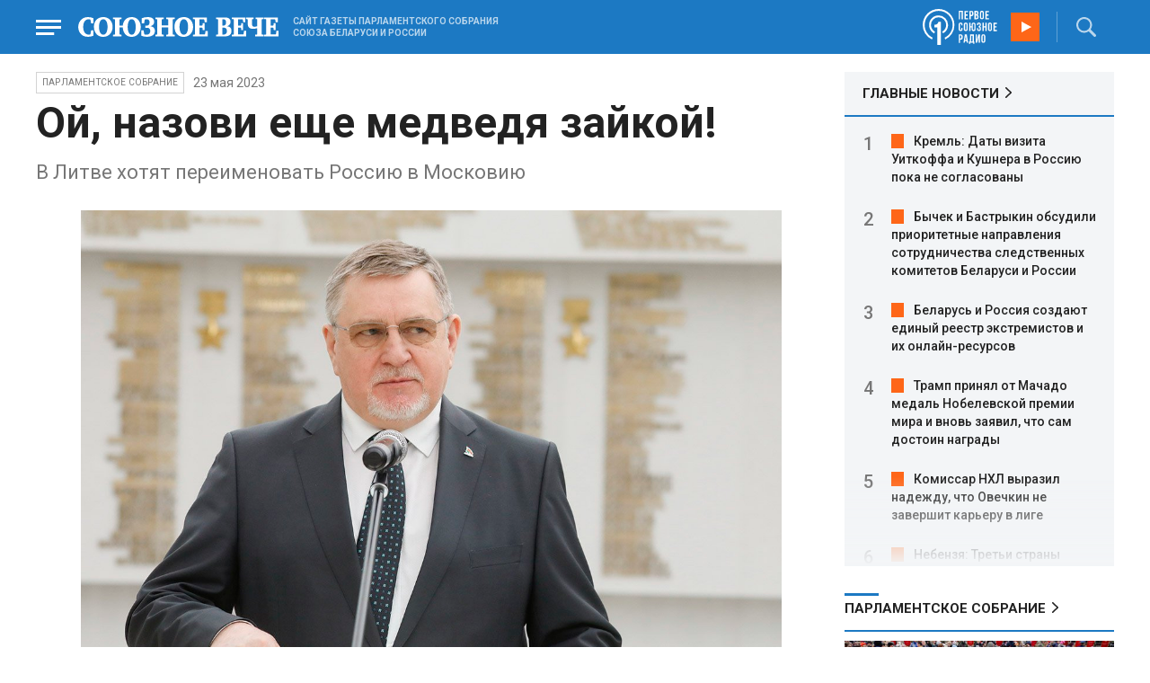

--- FILE ---
content_type: text/html; charset=UTF-8
request_url: https://www.souzveche.ru/articles/tribune_deputy/73255/
body_size: 12378
content:

<!DOCTYPE html>
<html lang="ru">

<head>
    <title>Ой, назови еще медведя зайкой! - Союзное Вече</title>

    <meta charset="UTF-8" />
    <meta http-equiv="Content-Type" content="text/html; charset=utf-8">
    <meta http-equiv="X-UA-Compatible" content="IE=edge" />
    <meta name="viewport" content="width=device-width">
    <meta name="referrer" content="origin">

    <meta name="yandex-verification" content="5971b1c0ef0230e2" />
    <meta name="zen-verification" content="o9ZuOFuPAR5zU5cAhcc0XUgr4xZVhqG823jhh3jEoEvXHsXLhPPcFSKHXurw61Ag" />

    <link rel="stylesheet" href="/local/templates/2023/css/animate.css" type="text/css" />
    <link rel="stylesheet" href="/local/templates/2023/css/main.css?21" type="text/css" />

    <link rel="icon" href="/local/templates/2023/favicon.ico" type="image/x-icon">
    <meta property="og:image" content="https://www.souzveche.ru/upload/iblock/1e3/photo_2023_03_14_10_20_34-_1_.jpg" />
    <meta property="og:title" content="Ой, назови еще медведя зайкой! - Союзное Вече" />
    <meta property="og:description" content="В Литве хотят переименовать Россию в Московию" />


    <script src="/local/templates/2023/js/jquery.min.js"></script>
    <script src="/local/templates/2023/js/main.js?21"></script>

    <link rel="preconnect" href="https://fonts.googleapis.com">
    <link rel="preconnect" href="https://fonts.gstatic.com" crossorigin>
    <link href="https://fonts.googleapis.com/css2?family=PT+Serif:ital,wght@0,400;0,700;1,400;1,700&family=Roboto:wght@400;500;700&display=swap" rel="stylesheet">

    <meta http-equiv="Content-Type" content="text/html; charset=UTF-8" />
<meta name="robots" content="index, follow" />
<meta name="keywords" content="союзное государство, статья, публикация, статьи, публикации" />
<meta name="description" content="В Литве хотят переименовать Россию в Московию" />
<link href="/local/templates/2023/styles.css?1698480964832" type="text/css"  data-template-style="true"  rel="stylesheet" />
<script src="/local/templates/2023/components/custom/radio/.default/script.js?1698480964323"></script>

</head>

<body>
        <div class="page_wrapper agr">

            <!-- Header start -->
        <div class="headline_clear flex"></div>
        <div class="header bblue fixed w100">
            <div class="menu_more bblue h100 fixed fadeInLeft animated" id="menu_more">
                <div class="auto anim">
                <ul class="f16"><li><b>РУБРИКИ</b></li><li><a href="/articles/politics/">Первые лица</a></li><li><a href="/articles/tribune_deputy/">Парламентское Собрание</a></li><li><a href="/articles/economy/">Экономика</a></li><li><a href="/articles/community/">Общество</a></li><li><a href="/articles/science/">Наука</a></li><li><a href="/articles/culture/">Культура</a></li><li><a href="/articles/sport/">Спорт</a></li><li><a href="/articles/tourism/">Туризм</a></li><li><a href="/articles/laws_and_rights/">Вопрос-ответ</a></li><li><a href="/videonews/"><span style="padding-top: 16px;">Видео</span></a></li></ul><ul class="f14"><li><b>О НАС</b></li><li><a href="/about/">О сайте</a></li><li><a href="/contacts/">Контакты</a></li><li><a href="/rules/">Правовая информация</a></li></ul>                </div>

                <div class="socium flex row bblue">
                    <a target="_blank" href="https://vk.com/souzveche"><img src="/local/templates/2023/i/header/vk.svg" /></a>
                    <a target="_blank" href=""><img src="/local/templates/2023/i/header/ok.svg" /></a>
                    <a target="_blank" href="https://www.youtube.com/channel/UCeme9Tyhq3FxWDzDa1PlYMA"><img src="/local/templates/2023/i/header/youtube.svg" /></a>
                    <a target="_blank" href="https://t.me/souz_veche"><img src="/local/templates/2023/i/header/tg.svg" /></a>
                    <a target="_blank" href="https://dzen.ru/ru_by?share_to=link"><img src="/local/templates/2023/i/header/zen2.svg"></a>
                    <a target="_blank" href="https://max.ru/ru_by"><svg width="22" height="21" viewBox="0 0 25 24" fill="none" xmlns="http://www.w3.org/2000/svg"><path fill-rule="evenodd" clip-rule="evenodd" d="M12.3405 23.9342C9.97568 23.9342 8.87728 23.5899 6.97252 22.2125C5.76041 23.762 1.94518 24.9672 1.77774 22.9012C1.77774 21.3535 1.42788 20.0492 1.04269 18.6132C0.570922 16.8544 0.0461426 14.898 0.0461426 12.0546C0.0461426 5.27426 5.6424 0.175079 12.2777 0.175079C18.913 0.175079 24.1153 5.52322 24.1153 12.1205C24.1153 18.7178 18.7474 23.9342 12.3405 23.9342ZM12.4368 6.03673C9.20791 5.86848 6.68817 8.0948 6.13253 11.5794C5.6724 14.465 6.48821 17.9812 7.18602 18.1582C7.51488 18.2416 8.35763 17.564 8.87711 17.0475C9.73154 17.5981 10.712 18.0245 11.8019 18.0813C15.1168 18.254 18.0544 15.6761 18.228 12.382C18.4016 9.08792 15.7517 6.20946 12.4368 6.03673Z" fill="currentColor"></path></svg></a>
                </div>
            </div>


            <div class="wrapper pl0">
                <div class="flex between row ">
                    <div class="flex row center">
                        <a href="javascript:void(0);" class="menu p15 anim" id="menu"></a>
                        <a href="/" class="logo flex center"><img src="/local/templates/2023/i/header/logo.svg" /></a>
                        <p class="flex ml15 wordmark f10"><b>САЙТ ГАЗЕТЫ ПАРЛАМЕНТСКОГО СОБРАНИЯ СОЮЗА БЕЛАРУСИ И РОССИИ</b></p>
                    </div>
                    <div class="flex row center">
                        
<audio id="FirstUnionRadio_Source">
	<source src="https://souz.hostingradio.ru:80/souz128.mp3?radiostatistica=souzveche" type="audio/mp3">
</audio>
<div class="radio flex row center active">
    <span class="icon"><img src="/local/templates/2023/i/header/radio.svg"></span>
    <a id="FirstUnionRadio" class="play flex anim" href="javascript:void(0);"></a>
</div>
                        <div class="search flex center" id="search">
                            <form class="form fadeInRight animated" action="/search/">
                                <input class="text f18" type="text" name="q" placeholder="Поиск по сайту" >
                                <input class="submit f14" type="submit" value="Найти">
                            </form>
                            <a class="flex center anim" href="javascript:void(0);"></a>
                        </div>
                    </div>
                </div>
            </div>
        </div>
        <!-- Header end -->

        

<div class="article_block">
	<div class="wrapper main flex row between start">
						

<article class="left flex column start article">
    <div class="flex row tagblock center wrap">
        <a class="tag f10 anim uppercase" href="/articles/tribune_deputy/">Парламентское Собрание</a>
        <time class="time f14" datetime="2023-05-23T00:00:00+03:00">23 мая 2023</time>
		    </div>
    <h1>Ой, назови еще медведя зайкой!</h1>
    <h4>В Литве хотят переименовать Россию в Московию</h4>

    <div class="flex column body_article">
				<figure>
            <span class="imgzoom ">
                <img src="/upload/iblock/1e3/photo_2023_03_14_10_20_34-_1_.jpg" >
            </span>
				
		</figure>		
		
		<div class="p">
		<p>
	 Как известно, у наркоманов процесс самоуничтожения начинается с&nbsp;малой дозы. Потом зависимость растет, нюхать, глотать и колоть с каждым разом приходится все больше, пока не наступает естественный летальный конец (для данной категории идиотов больше подходит слово «капец»).
</p>
<p>
	 Очень похожий суицидальный процесс, с приближающимся полным капцом, происходит на колонизированных англосаксами территориях близкой нам Европы.&nbsp;
</p>
<p>
	 Сначала они метили свое пространство по-маленькому: переименовывали деревеньки, улочки, потом занялись проспектами, площадями, ломали памятники, снимали памятные доски, а вот на днях приспичило им сходить по-большому, но уже на чужую территорию, и&nbsp;там по-своему обозвать целый город. В их болезненном воображении Калининград должен теперь называться то ли Караляучусом, то ли Крулевцом.
</p>
<p>
	 И пока искренне сочувствующие простому населению лимитрофов россияне недоуменно крутили пальцами у виска, депутат Сейма Литвы Раймундас Лопата решил увеличить дозу политического психотропа и предложил… («А &nbsp;не замахнуться ли нам на Вильяма нашего Шекспира?») переименовать Россию в&nbsp;Московию.
</p>
<p>
	 Чтоб хоть как-то обосновать эту свою эпатажную дичь, господин Лопата, конечно, поднатужился и испустил в окружающее инфопространство мутноватое облако псевдоисторического и не менее псевдонаучного тумана, в котором, однако, никак не упоминается о том, что в становлении Великого княжества Литовского белорусы и северные украинцы принимали гораздо большее участие, чем малочисленные и тогда еще диковатые племена жемайтов, аукштайтов и дзуков, потомком которых является сам Раймундас Лопата.
</p>
<p>
	 В начале июня, на широко анонсированных посиделках под мечтательно-инфантильным названием «Интеллектуальная самостоятельность Литвы», взбодренные неожиданным вниманием властей литуванские историки, философы, лингвисты, конечно же, скорбно промолчат о&nbsp;том, что главный документ ВКЛ&nbsp;- Статут 1588 года написан на старобелорусском, а не на жемайтском языке.
</p>
<p>
	 Вообще-то вполне естественно, что человек, приговоренный пожизненно носить фамилию Лопата, нервно относится к этимологии и всякого рода топонимам и придает этому чрезмерное значение. Но в данном случае кроме желания напакостить, плюнуть в сторону оппонента в&nbsp;действиях вильнюсского деятеля во всей своей голой пошлости просматривается еще и холуйская попытка хоть чем-то угодить заокеанскому сутенеру. А это противно.
</p>
<p>
	 Понятно, что очумелым руководителям Прибалтийских Вымиратов (кстати, почему бы не сделать это словосочетание официальным названием нынешней Прибалтики?) надо поддерживать высокий градус антирусской истерии как один из способов отвлечь свое население от нерешаемых проблем. Для этого и делаются подобные заявления.
</p>
<p>
	 Но выглядит все это глупо. Это как прийти в&nbsp;лес и сказать медведю, что теперь он переименован в зайчика… Ну-ну, попробуйте.
</p>
<p>
 <i>Геннадий Давыдько, председатель Комиссии Парламентского Собрания по информационной политике, информационным технологиям и связи.</i><br>
</p>		</div>

        <div style="text-align: right; opacity: 0.5">
    <script src="https://yastatic.net/share2/share.js"></script>
    <div class="ya-share2" data-curtain data-color-scheme="blackwhite" data-services="vkontakte,odnoklassniki,telegram,viber,whatsapp"></div>
</div>

	        <div class="flex row tagblock last center">
				<a class="tag f10 anim uppercase" href="/search/?tags=Литва" title="Вывести материалы по тегу &laquo;Литва&raquo;">Литва</a> <a class="tag f10 anim uppercase" href="/search/?tags=Россия" title="Вывести материалы по тегу &laquo;Россия&raquo;">Россия</a> <a class="tag f10 anim uppercase" href="/search/?tags=история" title="Вывести материалы по тегу &laquo;история&raquo;">история</a>	        </div>	
			
	</div>
</article>


<div class="right flex column start ">
        <div class="flex column main_news w100">
        <h2 class="h2"><a href="/news/">ГЛАВНЫЕ НОВОСТИ</a></h2>
            <div class="block auto">
    <ol>
     	
    	<li><a href="/news/99444/">Кремль: Даты визита Уиткоффа и Кушнера в Россию пока не согласованы</a></li>
     	
    	<li><a href="/news/99443/">Бычек и Бастрыкин обсудили приоритетные направления сотрудничества следственных комитетов Беларуси и России</a></li>
     	
    	<li><a href="/news/99438/">Беларусь и Россия создают единый реестр экстремистов и их онлайн-ресурсов</a></li>
     	
    	<li><a href="/news/99442/">Трамп принял от Мачадо медаль Нобелевской премии мира и вновь заявил, что сам достоин награды</a></li>
     	
    	<li><a href="/news/99436/">Комиссар НХЛ выразил надежду, что Овечкин не завершит карьеру в лиге</a></li>
     	
    	<li><a href="/news/99437/">Небензя: Третьи страны пытаются использовать ситуацию в Иране для смены власти</a></li>
     	
    	<li><a href="/news/99435/">МИД РФ: Игнорирование интересов России в Заполярье повлечет последствия</a></li>
     	
    	<li><a href="/news/99434/">Владимир Путин утвердил Москву площадкой форума ОДКБ по коллективной безопасности</a></li>
     	
    	<li><a href="/news/99433/">ПВО России за ночь уничтожила 106 украинских беспилотников</a></li>
     	
    	<li><a href="/news/99416/">Заседание комиссии Парламентского собрания Союза Беларуси и России по здравоохранению пройдет 23 января в Гродно</a></li>
     	
    	<li><a href="/news/99419/">Александр Лукашенко выразил соболезнования королю Таиланда в связи с крушением поезда</a></li>
     	
    	<li><a href="/news/99413/">Владимир Путин: Россия выступает за укрепление роли ООН и «безопасность всех и каждого»</a></li>
     	
    	<li><a href="/news/99430/">Минобрнауки РФ обновило правила приема в вузы на 2026 год: СПО, целевая квота и новые льготы</a></li>
     	
    	<li><a href="/news/99420/">Безвиз с Лаосом вступил в силу для граждан Беларуси</a></li>
     	
    	<li><a href="/news/99427/">Пассажиропоток между Беларусью и Россией по железной дороге в 2025 году вырос до 3,6 млн человек</a></li>
        </ol>
</div>
    </div>
    
    
<div class="flex column w100">
    <h2 class="h2 v2 uppercase"><a href="/articles/tribune_deputy/">Парламентское Собрание</a></h2>
    <div class="flex column stars">
        <span class="imgzoom cursor">
            <img src="/upload/iblock/7c2/b7kr73785mqf8hcpsbl21ibx5o90ed3a/izobrazhenie_2026_01_16_144005134.png" >
        </span>
        <h3 class="h3"><a href="/articles/tribune_deputy/99440/">Иван МЕЛЬНИКОВ: Инициативы озвученные в Волгограде надо развивать и масштабировать</a></h3>
        <p>Заместитель Председателя ПС&nbsp;рассказал «СВ» о планах союзных депутатов на наступивший&nbsp; год</p>
        <time class="time f12" datetime="2026-01-16T13:23:38+03:00">16 января 2026, 13:23</time>
    </div>
</div>

    
<div class="flex column w100">
    <h2 class="h2 v2 uppercase"><a href="/articles/politics/">Политика</a></h2>
    <div class="flex column stars">
        <span class="imgzoom cursor">
            <img src="/upload/iblock/992/xci5dh2fljixe7tofpr41598d6n3st9y/izobrazhenie_2026_01_16_162632950.png" >
        </span>
        <h3 class="h3"><a href="/articles/politics/99445/">Владимир ПУТИН: Чем скорее, тем лучше</a></h3>
        <p>Москва надеется, что Киев, наконец, одумается и готова
к восстановлению отношений с Европой</p>
        <time class="time f12" datetime="2026-01-16T16:24:23+03:00">16 января 2026, 16:24</time>
    </div>
</div>

    <div class="flex column w100">
        <h2 class="h2 v2"><a href="/articles/mneniya/">МНЕНИЯ</a></h2>
<div class="flex row wrap minds between">
    <div class="flex column">
        <div class="flex row mind">
            <div class="img"><img src="/upload/iblock/704/2vq4tmi3nvfbi06s25xczhnqfhwevrs4/Zausaylov_-CHizhikov.jpg"></div>
            <div class="text">
                <blockquote><a href="/articles/mneniya/99439/"> Дональд, трепещи!</a></blockquote>
                <p class="name">Анатолий Заусайлов</p>
                                <p class="more">Отпор
американцам в Гренландии готовы дать чуть больше трех десятков европейских вояк</p>
                            </div>
        </div>
    </div>
    <div class="flex column">
        <div class="flex row mind">
            <div class="img"><img src="/upload/iblock/196/abnscaj9pz8m33c5fp4j4otkbitolkin/Panyukov-1.jpg"></div>
            <div class="text">
                <blockquote><a href="/articles/mneniya/99410/"> Не давайте больше денег на «Буратино» с «Чебурашкой»</a></blockquote>
                <p class="name">Михаил Панюков</p>
                                <p class="more">В Госдуме разгорелась
дискуссия по поводу финансирования российских фильмов</p>
                            </div>
        </div>
    </div>
    <div class="flex column">
        <div class="flex row mind">
            <div class="img"><img src="/upload/iblock/7a3/8amycohnd0jh72akwi6816pt8z2q3bic/Balobin_Udaltsov.jpg"></div>
            <div class="text">
                <blockquote><a href="/articles/mneniya/99415/"> Слова расходятся с делами</a></blockquote>
                <p class="name">Андрей Удальцов</p>
                                <p class="more">Международный
олимпийский комитет продолжает играть в двойные стандарты</p>
                            </div>
        </div>
    </div>
</div>
    </div>
            <div class="flex column three">
            <h2 class="h2 v2"><a href="">ТЕЛЕГРАМ RUBY. ОПЕРАТИВНО</a></h2>
            <ul class="flex column between ruby">
                            <li class="flex column">
                    <a href="https://t.me/souz_veche" target="_blank" rel="nofollow">Трамп готовился нанести удар по Ирану, но изменил решение из-за множества возражений</a>
                    <time class="time f12" datetime="2026-01-17T16:02:04+03:00">17 января 2026, 16:02</time>
                </li>
                            <li class="flex column">
                    <a href="https://t.me/souz_veche" target="_blank" rel="nofollow">Киев настаивает на неприемлемых условиях обмена 12 жителей Курской области, которых удерживают в украинских Сумах</a>
                    <time class="time f12" datetime="2026-01-17T16:37:04+03:00">17 января 2026, 16:37</time>
                </li>
                            <li class="flex column">
                    <a href="https://t.me/souz_veche" target="_blank" rel="nofollow">Житель Камчатки более трех часов откапывал свой автомобиль из-под пятиметрового сугроба</a>
                    <time class="time f12" datetime="2026-01-17T17:03:04+03:00">17 января 2026, 17:03</time>
                </li>
                            <li class="flex column">
                    <a href="https://t.me/souz_veche" target="_blank" rel="nofollow">Блэкаут в Киеве отразится на боеспособности ВСУ</a>
                    <time class="time f12" datetime="2026-01-17T17:48:04+03:00">17 января 2026, 17:48</time>
                </li>
                            <li class="flex column">
                    <a href="https://t.me/souz_veche" target="_blank" rel="nofollow">Адама Кадырова наградили медалью за охрану Запорожской АЭС</a>
                    <time class="time f12" datetime="2026-01-17T18:32:04+03:00">17 января 2026, 18:32</time>
                </li>
                            <li class="flex column">
                    <a href="https://t.me/souz_veche" target="_blank" rel="nofollow">«РФ готовит новые удары по украинской энергетике, в том числе по сетям, от которых зависят атомные станции».</a>
                    <time class="time f12" datetime="2026-01-17T19:07:04+03:00">17 января 2026, 19:07</time>
                </li>
                            <li class="flex column">
                    <a href="https://t.me/souz_veche" target="_blank" rel="nofollow">Это так прекрасно, что слов нет. Европейцы, которые размахивая санкционной дубинками направо и налево, начали получать такие же удары сами. Трамп - ввел пошлины в размере 10% против европейских стран, которые отправили своих военных в Гренландию:</a>
                    <time class="time f12" datetime="2026-01-17T20:31:45+03:00">17 января 2026, 20:31</time>
                </li>
                            <li class="flex column">
                    <a href="https://t.me/souz_veche" target="_blank" rel="nofollow">Эта новость настолько  прекрасна, что хочется увидеть перекошеннве лица Урсулы фон дер Ляйен и Каи Каллас. Европа привыкла махать санкционной дубиной, а тут опять прилетело им от любимого "папочки". Трамп - ввел пошлины в размере 10% против европейских стран, которые отправили своих военных в Гренландию:</a>
                    <time class="time f12" datetime="2026-01-17T20:37:19+03:00">17 января 2026, 20:37</time>
                </li>
                            <li class="flex column">
                    <a href="https://t.me/souz_veche" target="_blank" rel="nofollow">Эта новость настолько  прекрасна, что хочется увидеть перекошеннве лица Урсулы фон дер Ляйен и Каи Каллас. Европа привыкла махать санкционной дубиной, а тут опять прилетело им от любимого "папочки". Трамп - ввел пошлины в размере 10% против европейских стран, которые отправили своих военных в Гренландию:</a>
                    <time class="time f12" datetime="2026-01-17T20:38:53+03:00">17 января 2026, 20:38</time>
                </li>
                            <li class="flex column">
                    <a href="https://t.me/souz_veche" target="_blank" rel="nofollow">Из-за атак ВСУ без света осталась значительная часть Запорожской области</a>
                    <time class="time f12" datetime="2026-01-17T20:48:04+03:00">17 января 2026, 20:48</time>
                </li>
                        </ul>
        </div>
        </div>

	</div>
</div>

<div class="blueline bblue jcenter flex article">
    <div class="flex row wrapper between center">
        <div class="flex row buttons between wrap body_article">
            <a target="_blank" href="https://vk.com/souzveche"><img src="/local/templates/2023/i/header/bvk.svg">вк</a>
<a target="_blank" href="https://ok.ru/souzveche" style__="letter-spacing: -1px; font-family: 'PT Serif Narrow'"><img src="/local/templates/2023/i/header/bok.svg">ок</a>
<a target="_blank" href="https://www.youtube.com/channel/UCeme9Tyhq3FxWDzDa1PlYMA"><img src="/local/templates/2023/i/header/byou.svg">youtube</a>
<a target="_blank" href="https://t.me/souz_veche"><img src="/local/templates/2023/i/header/btg.svg">telegram</a>
<a target="_blank" href="https://dzen.ru/ru_by?share_to=link"><img src="/local/templates/2023/i/header/bzen2.svg">ru–by</a>
<a target="_blank" href="https://max.ru/ru_by"><img src="/local/templates/2023/i/header/bmax.jpg" style="width: 22px; height: 22px;">MAX</a>

        </div>
    </div>
</div>


<div class="wrapper readmore">
    <div class="flex column between body_article">
        <h2>Читайте также</h2>
        <div class="in flex row start auto stretch">
            <div class="flex column stars between">
                <div>
    			                    <span class="imgzoom cursor">
                        <img src="/upload/iblock/273/xtpo8j81xwubkidjkp46rpu7a08zs0zu/izobrazhenie_2026_01_02_193549982.png">
                    </span>
    			                    <h3 class="h3"><a href="/articles/community/99246/">Скользить, взлетать и мягко приземляться</a></h3>
                </div>

                <div class="bottom flex center">
                    <a class="tag f10 anim uppercase" href="/articles/community/">Общество</a>
                    <time class="time f12" datetime="2026-01-17T19:34:00+03:00">17 января 2026</time>
                </div>
            </div>
            <div class="flex column stars between">
                <div>
    			                    <span class="imgzoom cursor">
                        <img src="/upload/iblock/3e1/izptc7ut2cm04ecns96xxuk911t5t8m9/izobrazhenie_2026_01_14_163421098.png">
                    </span>
    			                    <h3 class="h3"><a href="/articles/our-union/99375/">Сергей РАЧКОВ об отношениях между нашими странами: «Выполняем союзнические обязательства и делаем это честно»</a></h3>
                </div>

                <div class="bottom flex center">
                    <a class="tag f10 anim uppercase" href="/articles/our-union/">Союзное</a>
                    <time class="time f12" datetime="2026-01-14T16:31:54+03:00">14 января 2026</time>
                </div>
            </div>
            <div class="flex column stars between">
                <div>
    			                    <span class="imgzoom cursor">
                        <img src="/upload/iblock/273/xtpo8j81xwubkidjkp46rpu7a08zs0zu/izobrazhenie_2026_01_02_193549982.png">
                    </span>
    			                    <h3 class="h3"><a href="/articles/community/99246/">Скользить, взлетать и мягко приземляться</a></h3>
                </div>

                <div class="bottom flex center">
                    <a class="tag f10 anim uppercase" href="/articles/community/">Общество</a>
                    <time class="time f12" datetime="2026-01-17T19:34:00+03:00">17 января 2026</time>
                </div>
            </div>
            <div class="flex column stars between">
                <div>
    			                    <span class="imgzoom cursor">
                        <img src="/upload/iblock/9b8/ab8izu7dbledg580qk7kk9ci02ggxi7d/sv14_1401_KUP_spektakl_150.jpg">
                    </span>
    			                    <h3 class="h3"><a href="/articles/culture/99379/">Герои драмы на сцену вышли из боя</a></h3>
                </div>

                <div class="bottom flex center">
                    <a class="tag f10 anim uppercase" href="/articles/culture/">Культура</a>
                    <time class="time f12" datetime="2026-01-14T19:10:50+03:00">14 января 2026</time>
                </div>
            </div>
            <div class="flex column stars between">
                <div>
    			                    <span class="imgzoom cursor">
                        <img src="/upload/iblock/992/xci5dh2fljixe7tofpr41598d6n3st9y/izobrazhenie_2026_01_16_162632950.png">
                    </span>
    			                    <h3 class="h3"><a href="/articles/politics/99445/">Владимир ПУТИН: Чем скорее, тем лучше</a></h3>
                </div>

                <div class="bottom flex center">
                    <a class="tag f10 anim uppercase" href="/articles/politics/">Политика</a>
                    <time class="time f12" datetime="2026-01-16T16:24:23+03:00">16 января 2026</time>
                </div>
            </div>
            <div class="flex column stars between">
                <div>
    			                    <span class="imgzoom cursor">
                        <img src="/upload/iblock/bd2/p5a7hwhxz4hgc8ahjonujgw37xc9j1hu/izobrazhenie_2026_01_16_171913703.png">
                    </span>
    			                    <h3 class="h3"><a href="/articles/our-union/99447/">В старинном Суздале белорусские зодчие возвели чудо-школу</a></h3>
                </div>

                <div class="bottom flex center">
                    <a class="tag f10 anim uppercase" href="/articles/our-union/">Союзное</a>
                    <time class="time f12" datetime="2026-01-16T17:17:13+03:00">16 января 2026</time>
                </div>
            </div>
        </div>
    </div>
</div>


        <!-- footer -->
        <div class="grayline jcenter flex">
            <div class="flex row wrapper between center jcenter uppercase">
<a href="/about/">О сайте</a><a href="/contacts/">Контакты</a><a href="/authors/">Авторы</a><a href="/rules/">Правовая информация</a>            </div>
        </div>

        <div class="footer jcenter flex bblue">
            <div class="flex row wrapper between start ">
                <div class="flex row p18">
                    <img src="/local/templates/2023/i/header/footer.png" >
                </div>
                <div class="flex row between  text">
                    <div class="flex column   ">
                        <p>© 1991-2026 «Союзное Вече». Сетевое издание зарегистрировано роскомнадзором, свидетельство эл № фc77-52606 от 25 января 2013 года. </p>
                        <p>Вся информация, размещенная на веб-сайте www.souzveche.ru, охраняется в соответствии с законодательством РФ об авторском праве и международными соглашениями.</p>
                    
                        <p style="opacity: 0.25; cursor: pointer; display: none;"><a rel="nofollow" onclick="toOldDesign();">Старый дизайн</a></p>
                        <script>
                            function toOldDesign()
                            {
                                document.cookie='DESIGN2023=N;path=/; SameSite=None; Secure;'
                                document.location.reload();
                            }
                        </script>
                    </div>
                    <div class="flex column   ">
                        <p>127015, г. Москва, ул. Новодмитровская, д. 2Б, 7 этаж, помещение 701 <br>Главный редактор Камека Светлана Владимировна <br>Первый зам. главного редактора Раковская Лариса Павловна</p>
                        <p>Приобретение авторских прав: 8 (495) 637-64-88 (доб.8800)</p>
                    </div>
                </div>
            </div>
        </div>

        <script>
            $(document).ready(function () {
                $(window).on('load', function(){ 
                    // Выравнивает главные новости относительно главного модуля 
                    $('.main_news').height($('.main_block').height() - 30);
                });
            });	
        </script>
    </div>

<!-- Yandex.Metrika counter -->
<script type="text/javascript" >
   (function(m,e,t,r,i,k,a){m[i]=m[i]||function(){(m[i].a=m[i].a||[]).push(arguments)};
   m[i].l=1*new Date();
   for (var j = 0; j < document.scripts.length; j++) {if (document.scripts[j].src === r) { return; }}
   k=e.createElement(t),a=e.getElementsByTagName(t)[0],k.async=1,k.src=r,a.parentNode.insertBefore(k,a)})
   (window, document, "script", "https://mc.yandex.ru/metrika/tag.js", "ym");

   ym(32231609, "init", {
        clickmap:true,
        trackLinks:true,
        accurateTrackBounce:true,
        webvisor:true
   });
</script>
<noscript><div><img src="https://mc.yandex.ru/watch/32231609" style="position:absolute; left:-9999px;" alt="" /></div></noscript>
<!-- /Yandex.Metrika counter -->

<script>
	(function(i,s,o,g,r,a,m){i['GoogleAnalyticsObject']=r;i[r]=i[r]||function(){
			(i[r].q=i[r].q||[]).push(arguments)},i[r].l=1*new Date();a=s.createElement(o),
		m=s.getElementsByTagName(o)[0];a.async=1;a.src=g;m.parentNode.insertBefore(a,m)
	})(window,document,'script','https://www.google-analytics.com/analytics.js','ga');
	ga('create', 'UA-89163769-1', 'auto');
	ga('send', 'pageview');
</script>


<!--LiveInternet counter--><script>
new Image().src = "https://counter.yadro.ru/hit?r"+
escape(document.referrer)+((typeof(screen)=="undefined")?"":
";s"+screen.width+"*"+screen.height+"*"+(screen.colorDepth?
screen.colorDepth:screen.pixelDepth))+";u"+escape(document.URL)+
";h"+escape(document.title.substring(0,150))+
";"+Math.random();</script><!--/LiveInternet-->

</body>

</html>